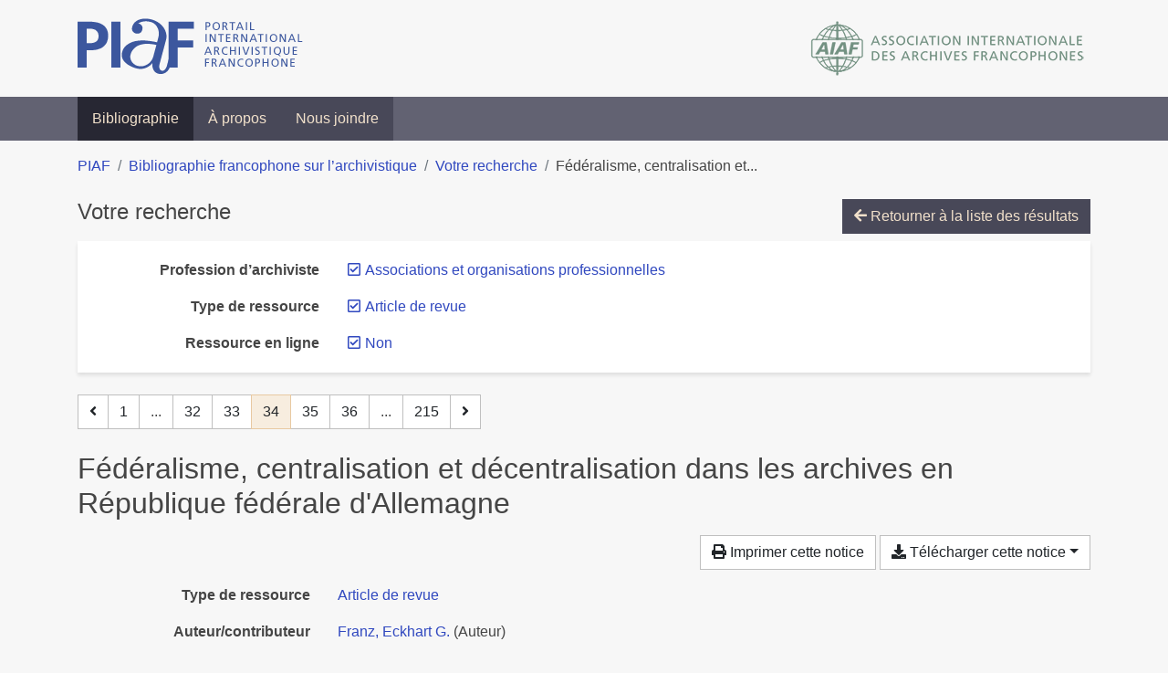

--- FILE ---
content_type: text/html; charset=utf-8
request_url: https://bibliopiaf.ebsi.umontreal.ca/bibliographie/?type=journalArticle&link=f&profession-d-archiviste=95VLC3QG&page=34&page-len=1&sort=date_asc
body_size: 5390
content:

<!doctype html>
<html lang="fr" class="no-js">
        <head >
                <meta charset="utf-8"> 
                <meta http-equiv="X-UA-Compatible" content="IE=edge">
    <meta name="viewport" content="width=device-width, initial-scale=1, shrink-to-fit=no">
    <meta name="generator" content="Kerko">
    <link rel="canonical" title="Fédéralisme, centralisation et décentralisation dans les archives en République fédérale d&#39;Allemagne" href="https://bibliopiaf.ebsi.umontreal.ca/bibliographie/2S7MY5Q4">
            <link rel="alternate" title="RIS" type="application/x-research-info-systems" href="/bibliographie/2S7MY5Q4/export/ris">
            <link rel="alternate" title="BibTeX" type="application/x-bibtex" href="/bibliographie/2S7MY5Q4/export/bibtex">
        <meta name="citation_title" content="Fédéralisme, centralisation et décentralisation dans les archives en République fédérale d&#39;Allemagne">
        <meta name="citation_publication_date" content="1983">
        <meta name="citation_date" content="1983">
        <meta name="citation_year" content="1983">
        <meta name="citation_author" content="Franz, Eckhart G.">
        <meta name="citation_firstpage" content="119">
        <meta name="citation_lastpage" content="130">
        <meta name="citation_journal_title" content="La Gazette des archives">
    <meta name="robots" content="noindex">
        <link rel="prev" href="/bibliographie/?type=journalArticle&link=f&profession-d-archiviste=95VLC3QG&page-len=1&sort=date_asc&page=33">
        <link rel="next" href="/bibliographie/?type=journalArticle&link=f&profession-d-archiviste=95VLC3QG&page-len=1&sort=date_asc&page=35">
            <title>Fédéralisme, centralisation et décentralisation dans les archives en République fédérale d&#39;Allemagne | Bibliographie francophone sur l’archivistique</title>
    <link rel="stylesheet" href="/static/styles/main.css">

        <link rel="stylesheet" href="https://use.fontawesome.com/releases/v5.8.2/css/solid.css" integrity="sha384-ioUrHig76ITq4aEJ67dHzTvqjsAP/7IzgwE7lgJcg2r7BRNGYSK0LwSmROzYtgzs" crossorigin="anonymous">
        <link rel="stylesheet" href="https://use.fontawesome.com/releases/v5.8.2/css/regular.css" integrity="sha384-hCIN6p9+1T+YkCd3wWjB5yufpReULIPQ21XA/ncf3oZ631q2HEhdC7JgKqbk//4+" crossorigin="anonymous">
        <link rel="stylesheet" href="https://use.fontawesome.com/releases/v5.8.2/css/fontawesome.css" integrity="sha384-sri+NftO+0hcisDKgr287Y/1LVnInHJ1l+XC7+FOabmTTIK0HnE2ID+xxvJ21c5J" crossorigin="anonymous">
        <link rel="stylesheet" href="/bibliographie/static/kerko/css/styles.css?20230626"><script>
                    var re = new RegExp('(^|\\s)no-js(\\s|$)');
                    document.documentElement.className = document.documentElement.className.replace(re, '$1js$2');
                </script>
                    <!-- Global site tag (gtag.js) - Google Analytics -->
                    <script async src="https://www.googletagmanager.com/gtag/js?id=G-JFFPFP0YCG"></script>
                    <script>
                        window.dataLayer = window.dataLayer || [];
                        function gtag(){dataLayer.push(arguments);}
                        gtag('js', new Date());
                        gtag('config', 'G-JFFPFP0YCG');
                    </script>
    <link rel="icon" href="/static/images/favicon.ico">

        </head>
        <body >
        <header >
    <div class="container d-print-none">
        <div class="header-piaf d-flex flex-column flex-md-row justify-content-between">
            <a href="https://www.piaf-archives.org/" title="Portail international archivistique francophone">
                <img src="/static/images/logo-piaf.png" width="247" height="61" alt="Logo PIAF">
            </a>
            <a class="d-none d-md-block" href="https://www.piaf-archives.org/AIAF/association-internationale-des-archives-francophones"  title="Association internationale des archives francophones (AIAF)">
                <img src="/static/images/logo-aiaf-ff.png" width="313" height="66" alt="Logo Association internationale des archives francophones (AIAF)">
            </a>
        </div>
    </div>
    <nav class="navbar navbar-expand-md navbar-dark bg-dark d-print-none">
        <div class="container">
                <button class="navbar-toggler" type="button" data-toggle="collapse" data-target="#navbar-content" aria-controls="navbar-content" aria-expanded="false" aria-label="Basculer la navigation">
                    <span class="navbar-toggler-text">Menu</span><span class="navbar-toggler-icon"></span>
                </button>
                <div id="navbar-content" class="collapse navbar-collapse">
                    <ul class="navbar-nav justify-content-start">
    <li class="nav-item active">
        <a class="nav-link" href="/bibliographie/" >Bibliographie</a>
    </li>

    <li class="nav-item ">
        <a class="nav-link" href="/bibliographie/a-propos" >À propos</a>
    </li>

    <li class="nav-item ">
        <a class="nav-link" href="/bibliographie/nous-joindre" >Nous joindre</a>
    </li>

                    </ul>
                </div>
        </div>
    </nav>

        </header>
        <main class="container">
        
            <div class="row">
                <nav class="col d-print-none" aria-label="Fil d'Ariane">
                    <ol class="breadcrumb">
                        
            <li class="breadcrumb-item">
                <a href="https://www.piaf-archives.org/" >PIAF</a>
            </li>
            <li class="breadcrumb-item">
                <a href="/bibliographie/" >Bibliographie francophone sur l’archivistique</a>
            </li>
            <li class="breadcrumb-item">
                <a href="/bibliographie/?type=journalArticle&link=f&profession-d-archiviste=95VLC3QG&sort=date_asc&page=1" >Votre recherche</a>
            </li>
            <li class="breadcrumb-item active" aria-current="page">Fédéralisme, centralisation et...</li>
                    </ol>
                </nav>
            </div>
                <div class="row">
                        <div class="col-12 ">
    <div class="mt-2 row">
        <h1 class="h4 col-auto mr-auto pr-1 d-inline d-print-none">Votre recherche</h1>
            <div class="col-auto ml-auto mb-2 pl-1 text-right d-print-none">
                <a class="btn btn-primary" href="/bibliographie/?type=journalArticle&link=f&profession-d-archiviste=95VLC3QG&sort=date_asc&page=1">
                    <span class="fas fa-arrow-left" aria-hidden="true"></span> Retourner à la liste des résultats
                </a>
            </div>
    </div>
            <div class="card breadbox mb-4 d-print-none">
                <div class="card-body">
            
            
        <div class="row">
            <div class="col-md-4 col-xl-3 font-weight-bold break-word text-md-right text-print-left">
                Profession d’archiviste
            </div>
            <div class="col-md-8 col-xl-9">
        <ul class="list-unstyled mb-0"><li class="position-relative" style="margin-left:20px;"><a class="no-decorate" href="/bibliographie/?type=journalArticle&link=f&sort=date_asc" title="Retirer le filtre 'Associations et organisations professionnelles'" aria-label="Retirer le filtre 'Associations et organisations professionnelles'" rel="nofollow"><span class="far fa-check-square position-absolute" aria-hidden="true" style="margin-left:1px;top:-1px;left:-20px;line-height:1.5;"></span>
                    <span class="facet-item-label parent-decorate">Associations et organisations professionnelles</span></a>
            
        </li>
        </ul>
            </div>
        </div>
            
            
            
            
            
            
            
            
            
        <div class="row">
            <div class="col-md-4 col-xl-3 font-weight-bold break-word text-md-right text-print-left">
                Type de ressource
            </div>
            <div class="col-md-8 col-xl-9">
        <ul class="list-unstyled mb-0"><li class="position-relative" style="margin-left:20px;"><a class="no-decorate" href="/bibliographie/?link=f&profession-d-archiviste=95VLC3QG&sort=date_asc" title="Retirer le filtre 'Article de revue'" aria-label="Retirer le filtre 'Article de revue'" rel="nofollow"><span class="far fa-check-square position-absolute" aria-hidden="true" style="margin-left:1px;top:-1px;left:-20px;line-height:1.5;"></span>
                    <span class="facet-item-label parent-decorate">Article de revue</span></a>
            
        </li>
        </ul>
            </div>
        </div>
            
            
        <div class="row">
            <div class="col-md-4 col-xl-3 font-weight-bold break-word text-md-right text-print-left">
                Ressource en ligne
            </div>
            <div class="col-md-8 col-xl-9">
        <ul class="list-unstyled mb-0"><li class="position-relative" style="margin-left:20px;"><a class="no-decorate" href="/bibliographie/?type=journalArticle&profession-d-archiviste=95VLC3QG&sort=date_asc" title="Retirer le filtre 'Non'" aria-label="Retirer le filtre 'Non'" rel="nofollow"><span class="far fa-check-square position-absolute" aria-hidden="true" style="margin-left:1px;top:-1px;left:-20px;line-height:1.5;"></span>
                    <span class="facet-item-label parent-decorate">Non</span></a>
            
        </li>
        </ul>
            </div>
        </div>
            
                </div>
            </div>
    <nav class="mb-4 d-print-none" aria-label="Pagination des résultats de recherche">
        <div class="d-none d-md-block">
            <ul class="pagination mb-0 flex-wrap">
                    
    <li class="page-item">
        <a class="page-link" href="/bibliographie/?type=journalArticle&link=f&profession-d-archiviste=95VLC3QG&page-len=1&sort=date_asc&page=33" rel="prev" title="Page précédente" aria-label="Page précédente">
            <span class="fas fa-angle-left" aria-hidden="true"></span>
        </a>
    </li>
                    
    <li class="page-item">
        <a class="page-link" href="/bibliographie/?type=journalArticle&link=f&profession-d-archiviste=95VLC3QG&page-len=1&sort=date_asc" title="Page 1" aria-label="Page 1">1</a>
    </li>
                        
    <li class="page-item disabled" aria-hidden="true">
        <span class="page-link">...</span>
    </li>
                    
    <li class="page-item">
        <a class="page-link" href="/bibliographie/?type=journalArticle&link=f&profession-d-archiviste=95VLC3QG&page-len=1&sort=date_asc&page=32" title="Page 32" aria-label="Page 32">32</a>
    </li>
                    
    <li class="page-item">
        <a class="page-link" href="/bibliographie/?type=journalArticle&link=f&profession-d-archiviste=95VLC3QG&page-len=1&sort=date_asc&page=33" title="Page 33" aria-label="Page 33">33</a>
    </li>

                
    <li class="page-item active">
        <span class="page-link" aria-current="page" title="Page 34 (Page courante)" aria-label="Page 34 (Page courante)">34</span>
    </li>
                    
    <li class="page-item">
        <a class="page-link" href="/bibliographie/?type=journalArticle&link=f&profession-d-archiviste=95VLC3QG&page-len=1&sort=date_asc&page=35" title="Page 35" aria-label="Page 35">35</a>
    </li>
                    
    <li class="page-item">
        <a class="page-link" href="/bibliographie/?type=journalArticle&link=f&profession-d-archiviste=95VLC3QG&page-len=1&sort=date_asc&page=36" title="Page 36" aria-label="Page 36">36</a>
    </li>
                        
    <li class="page-item disabled" aria-hidden="true">
        <span class="page-link">...</span>
    </li>
                    
    <li class="page-item">
        <a class="page-link" href="/bibliographie/?type=journalArticle&link=f&profession-d-archiviste=95VLC3QG&page-len=1&sort=date_asc&page=215" title="Page 215 (Dernière page)" aria-label="Page 215 (Dernière page)">215</a>
    </li>
                    
    <li class="page-item">
        <a class="page-link" href="/bibliographie/?type=journalArticle&link=f&profession-d-archiviste=95VLC3QG&page-len=1&sort=date_asc&page=35" rel="next" title="Page suivante" aria-label="Page suivante">
            <span class="fas fa-angle-right" aria-hidden="true"></span>
        </a>
    </li>
            </ul>
        </div>
        <div class="d-md-none">
            <ul class="pagination mb-0 flex-wrap">
                    
    <li class="page-item">
        <a class="page-link" href="/bibliographie/?type=journalArticle&link=f&profession-d-archiviste=95VLC3QG&page-len=1&sort=date_asc&page=33" rel="prev" title="Page précédente" aria-label="Page précédente">
            <span class="fas fa-angle-left" aria-hidden="true"></span>
        </a>
    </li>

                <li class="page-item disabled">
                    <span class="page-link">Page 34 de 215</span>
                </li>
                    
    <li class="page-item">
        <a class="page-link" href="/bibliographie/?type=journalArticle&link=f&profession-d-archiviste=95VLC3QG&page-len=1&sort=date_asc&page=35" rel="next" title="Page suivante" aria-label="Page suivante">
            <span class="fas fa-angle-right" aria-hidden="true"></span>
        </a>
    </li>
            </ul>
        </div>
    </nav>
        <h2 class="my-3 clearfix">
Fédéralisme, centralisation et décentralisation dans les archives en République fédérale d&#39;Allemagne</h2>
    <div class="mt-2 mb-4 item-content">
                    <div class="row my-2">
                        <div class="col-auto ml-auto text-right">
                                <div class="d-none d-md-inline-block d-print-none mb-2">
                                    <button id="print-link" class="btn btn-light" type="button">
                                        <span class="fas fa-print" aria-hidden="true"></span> Imprimer cette notice
                                    </button>
                                </div>
                                <div class="d-inline-block d-print-none mb-2">
                                    <div class="dropdown">
                                        <button class="btn btn-light dropdown-toggle" type="button" id="download-options" data-toggle="dropdown" aria-haspopup="true" aria-expanded="false">
                                            <span class="fas fa-download" aria-hidden="true"></span> Télécharger cette notice</button>
                                        <div class="dropdown-menu dropdown-menu-right dropdown-width-300" aria-labelledby="download-options">
                                                <a class="dropdown-item" href="/bibliographie/2S7MY5Q4/export/ris" rel="alternate" type="application/x-research-info-systems" title="Télécharger au format RIS" aria-label="Télécharger au format RIS">RIS</a>
                                                <p class="px-4 text-muted">Format recommandé pour la plupart des logiciels de gestion de références bibliographiques</p>
                                                <a class="dropdown-item" href="/bibliographie/2S7MY5Q4/export/bibtex" rel="alternate" type="application/x-bibtex" title="Télécharger au format BibTeX" aria-label="Télécharger au format BibTeX">BibTeX</a>
                                                <p class="px-4 text-muted">Format recommandé pour les logiciels spécialement conçus pour BibTeX</p>
                                        </div>
                                    </div>
                                </div>
                        </div>
                    </div>
        <div class="row mb-3 ">
            <div class="col-md-4 col-lg-3 font-weight-bold break-word text-md-right text-print-left">Type de ressource</div>
            <div class="col-md-8 col-lg-9 break-word ">
        <div class="list-no-bullets"><div class="position-relative"><a class="no-decorate" href="/bibliographie/?type=journalArticle" title="Chercher le type de ressource 'Article de revue'" aria-label="Chercher le type de ressource 'Article de revue'" rel="nofollow">
                    <span class="facet-item-label parent-decorate">Article de revue</span></a>
            
        </div>
        </div></div>
        </div>
                <div class="row mb-3">
                    <div class="col-md-4 col-lg-3 font-weight-bold break-word text-md-right text-print-left">Auteur/contributeur</div>
                    <div class="col-md-8 col-lg-9 break-word">
                        <ul class="list-unstyled mb-0">
                                <li><a href="/bibliographie/?creator=%22Franz,+Eckhart+G.%22" title="Chercher 'Franz, Eckhart G.'" aria-label="Chercher 'Franz, Eckhart G.'">Franz, Eckhart G.</a>
                                        (Auteur)
                                </li>
                        </ul>
                    </div>
                </div>
        <div class="row mb-3 ">
            <div class="col-md-4 col-lg-3 font-weight-bold break-word text-md-right text-print-left">Titre</div>
            <div class="col-md-8 col-lg-9 break-word ">Fédéralisme, centralisation et décentralisation dans les archives en République fédérale d&#39;Allemagne</div>
        </div>
        <div class="row mb-3 ">
            <div class="col-md-4 col-lg-3 font-weight-bold break-word text-md-right text-print-left">Publication</div>
            <div class="col-md-8 col-lg-9 break-word ">La Gazette des archives</div>
        </div>
        <div class="row mb-3 ">
            <div class="col-md-4 col-lg-3 font-weight-bold break-word text-md-right text-print-left">Date</div>
            <div class="col-md-8 col-lg-9 break-word ">1983</div>
        </div>
        <div class="row mb-3 ">
            <div class="col-md-4 col-lg-3 font-weight-bold break-word text-md-right text-print-left">Pages</div>
            <div class="col-md-8 col-lg-9 break-word ">119-130</div>
        </div>
        <div class="row mb-3 ">
            <div class="col-md-4 col-lg-3 font-weight-bold break-word text-md-right text-print-left">Référence</div>
            <div class="col-md-8 col-lg-9 break-word "><div class="card"><div class="card-body"><div class="csl-bib-body" style="line-height: 1.35; ">
  <div class="csl-entry">FRANZ, Eckhart G. F&#xE9;d&#xE9;ralisme, centralisation et d&#xE9;centralisation dans les archives en R&#xE9;publique f&#xE9;d&#xE9;rale d&#x2019;Allemagne. <i>La Gazette des archives</i>. 1983, p.&#xA0;119&#x2011;130</div>
</div></div></div></div>
        </div>
                    
        <div class="row mb-3">
            <div class="col-md-4 col-lg-3 font-weight-bold break-word text-md-right text-print-left">
                Profession d’archiviste
            </div>
            <div class="col-md-8 col-lg-9 break-word">
        <ul class="list-unstyled mb-0"><li><a class="no-decorate" href="/bibliographie/?profession-d-archiviste=95VLC3QG" title="Chercher avec le filtre 'Associations et organisations professionnelles'" aria-label="Chercher avec le filtre 'Associations et organisations professionnelles'" rel="nofollow">
                    <span class="facet-item-label parent-decorate">Associations et organisations professionnelles</span></a>
            
        </li>
        </ul>
            </div>
        </div>
                    
        <div class="row mb-3">
            <div class="col-md-4 col-lg-3 font-weight-bold break-word text-md-right text-print-left">
                Région géographique
            </div>
            <div class="col-md-8 col-lg-9 break-word">
        <ul class="list-unstyled mb-0"><li><a class="no-decorate" href="/bibliographie/?region-geographique=HYBJIUPG" title="Chercher avec le filtre 'Europe'" aria-label="Chercher avec le filtre 'Europe'" rel="nofollow">
                    <span class="facet-item-label parent-decorate">Europe</span></a>
            
                
        <ul class="list-no-bullets"><li><a class="no-decorate" href="/bibliographie/?region-geographique=HYBJIUPG.ZKEBAVGJ" title="Chercher avec le filtre 'Allemagne'" aria-label="Chercher avec le filtre 'Allemagne'" rel="nofollow">
                    <span class="facet-item-label parent-decorate">Allemagne</span></a>
            
        </li>
        </ul>
        </li>
        </ul>
            </div>
        </div>
        <div class="row mb-3 ">
            <div class="col-md-4 col-lg-3 font-weight-bold break-word text-md-right text-print-left">Lien vers cette notice</div>
            <div class="col-md-8 col-lg-9 break-word "><a rel="bookmark" title="Lien permanent vers cette notice bibliographique" href="https://bibliopiaf.ebsi.umontreal.ca/bibliographie/2S7MY5Q4">https://bibliopiaf.ebsi.umontreal.ca/bibliographie/2S7MY5Q4</a></div>
        </div>
    </div><span class='Z3988' title='url_ver=Z39.88-2004&amp;ctx_ver=Z39.88-2004&amp;rfr_id=info%3Asid%2Fzotero.org%3A2&amp;rft_val_fmt=info%3Aofi%2Ffmt%3Akev%3Amtx%3Ajournal&amp;rft.genre=article&amp;rft.atitle=F%C3%A9d%C3%A9ralisme%2C%20centralisation%20et%20d%C3%A9centralisation%20dans%20les%20archives%20en%20R%C3%A9publique%20f%C3%A9d%C3%A9rale%20d&apos;Allemagne&amp;rft.jtitle=La%20Gazette%20des%20archives&amp;rft.aufirst=Eckhart%20G.&amp;rft.aulast=Franz&amp;rft.au=Eckhart%20G.%20Franz&amp;rft.date=1983&amp;rft.pages=119-130&amp;rft.spage=119&amp;rft.epage=130'></span>

    <nav class="mb-4 d-print-none" aria-label="Pagination des résultats de recherche">
        <div class="d-none d-md-block">
            <ul class="pagination mb-0 flex-wrap">
                    
    <li class="page-item">
        <a class="page-link" href="/bibliographie/?type=journalArticle&link=f&profession-d-archiviste=95VLC3QG&page-len=1&sort=date_asc&page=33" rel="prev" title="Page précédente" aria-label="Page précédente">
            <span class="fas fa-angle-left" aria-hidden="true"></span>
        </a>
    </li>
                    
    <li class="page-item">
        <a class="page-link" href="/bibliographie/?type=journalArticle&link=f&profession-d-archiviste=95VLC3QG&page-len=1&sort=date_asc" title="Page 1" aria-label="Page 1">1</a>
    </li>
                        
    <li class="page-item disabled" aria-hidden="true">
        <span class="page-link">...</span>
    </li>
                    
    <li class="page-item">
        <a class="page-link" href="/bibliographie/?type=journalArticle&link=f&profession-d-archiviste=95VLC3QG&page-len=1&sort=date_asc&page=32" title="Page 32" aria-label="Page 32">32</a>
    </li>
                    
    <li class="page-item">
        <a class="page-link" href="/bibliographie/?type=journalArticle&link=f&profession-d-archiviste=95VLC3QG&page-len=1&sort=date_asc&page=33" title="Page 33" aria-label="Page 33">33</a>
    </li>

                
    <li class="page-item active">
        <span class="page-link" aria-current="page" title="Page 34 (Page courante)" aria-label="Page 34 (Page courante)">34</span>
    </li>
                    
    <li class="page-item">
        <a class="page-link" href="/bibliographie/?type=journalArticle&link=f&profession-d-archiviste=95VLC3QG&page-len=1&sort=date_asc&page=35" title="Page 35" aria-label="Page 35">35</a>
    </li>
                    
    <li class="page-item">
        <a class="page-link" href="/bibliographie/?type=journalArticle&link=f&profession-d-archiviste=95VLC3QG&page-len=1&sort=date_asc&page=36" title="Page 36" aria-label="Page 36">36</a>
    </li>
                        
    <li class="page-item disabled" aria-hidden="true">
        <span class="page-link">...</span>
    </li>
                    
    <li class="page-item">
        <a class="page-link" href="/bibliographie/?type=journalArticle&link=f&profession-d-archiviste=95VLC3QG&page-len=1&sort=date_asc&page=215" title="Page 215 (Dernière page)" aria-label="Page 215 (Dernière page)">215</a>
    </li>
                    
    <li class="page-item">
        <a class="page-link" href="/bibliographie/?type=journalArticle&link=f&profession-d-archiviste=95VLC3QG&page-len=1&sort=date_asc&page=35" rel="next" title="Page suivante" aria-label="Page suivante">
            <span class="fas fa-angle-right" aria-hidden="true"></span>
        </a>
    </li>
            </ul>
        </div>
        <div class="d-md-none">
            <ul class="pagination mb-0 flex-wrap">
                    
    <li class="page-item">
        <a class="page-link" href="/bibliographie/?type=journalArticle&link=f&profession-d-archiviste=95VLC3QG&page-len=1&sort=date_asc&page=33" rel="prev" title="Page précédente" aria-label="Page précédente">
            <span class="fas fa-angle-left" aria-hidden="true"></span>
        </a>
    </li>

                <li class="page-item disabled">
                    <span class="page-link">Page 34 de 215</span>
                </li>
                    
    <li class="page-item">
        <a class="page-link" href="/bibliographie/?type=journalArticle&link=f&profession-d-archiviste=95VLC3QG&page-len=1&sort=date_asc&page=35" rel="next" title="Page suivante" aria-label="Page suivante">
            <span class="fas fa-angle-right" aria-hidden="true"></span>
        </a>
    </li>
            </ul>
        </div>
    </nav>
                        </div>
                </div>
        </main>
    <footer class="footer-piaf">
        <div class="text-center pt-3 pb-2">
            <a class="footer-piaf__link" href="https://www.piaf-archives.org/" title="Portail international archivistique francophone">PIAF</a> &bullet; <a class="footer-piaf__link" href="/bibliographie/">Bibliographie francophone sur l’archivistique</a>
        </div>
        <div class="text-center py-3 d-print-none">
            <a href="https://www.piaf-archives.org/AIAF/association-internationale-des-archives-francophones"  title="Association internationale des archives francophones (AIAF)">
                <img class="d-inline my-4 mx-4" src="/static/images/logo-aiaf-d.png" width="294" height="110" alt="Logo Association internationale des archives francophones (AIAF)">
            </a>
            <a href="https://ebsi.umontreal.ca/" target="_blank" rel="noopener" title="École de bibliothéconomie et des sciences de l’information (EBSI)">
                <img class="d-inline my-4 mx-4" src="/static/images/logo-ebsi-b.png" width="263" height="100" alt="Logo École de bibliothéconomie et des sciences de l’information (EBSI)">
            </a>
        </div>
    </footer>

    
    <script type="text/javascript" src="/static/scripts/main.js"></script>

        <script src="/bibliographie/static/kerko/js/item.js?202008101934"></script>
            <script src="/bibliographie/static/kerko/js/print.js"></script>
        <script>
            history.replaceState({}, "", "/bibliographie/?type=journalArticle&link=f&profession-d-archiviste=95VLC3QG&page=34&page-len=1&sort=date_asc&id=2S7MY5Q4");
        </script>
        </body>
</html>